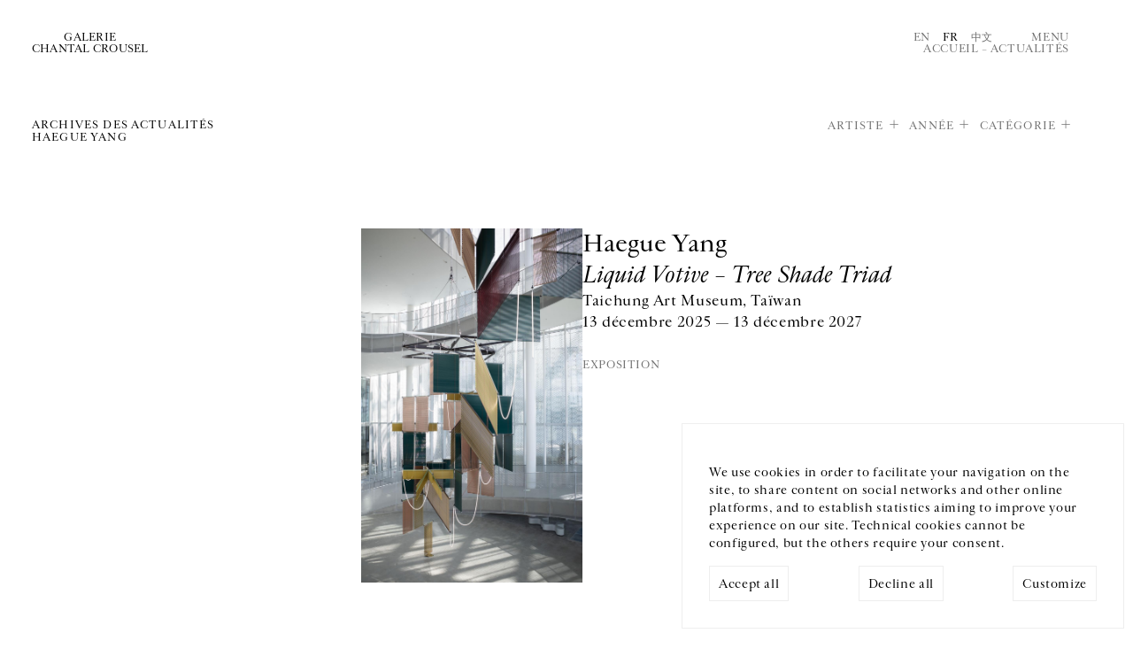

--- FILE ---
content_type: text/html; charset=utf-8
request_url: https://www.crousel.com/actualites/?artist=8114&pub_date__lte=2024-04-15
body_size: 26618
content:



<!DOCTYPE html>
<html lang="fr" prefix="og: http://ogp.me/ns#">
  <head>
    <meta charset="utf-8">
    <!--[if IE ]>
        <meta http-equiv="X-UA-Compatible" content="IE=edge,chrome=1">
<![endif]-->
    <link rel="icon"
          type="image/png"
          href="/static/public/images/favicon.3931d90d371c.png" />
    <meta name="viewport" content="width=device-width, initial-scale=1.0" />
    
      <title></title>
      <meta name="description" content="" />
      
        <link rel="alternate" hreflang="en" href="/en/news/" />
        
      
        <link rel="alternate" hreflang="fr" href="/actualites/" />
        <link rel="alternate" hreflang="x-default" href="/actualites/" />
      
        <link rel="alternate" hreflang="cn" href="/cn/actualites/" />
        
      
      <!-- Twitter Summary Card -->
      <meta name="twitter:card" content="summary_large_image" />
      <meta name="twitter:site" content="@gchantalcrousel">
      <meta name="twitter:title" content="Galerie Chantal Crousel" />
      <!-- End Twitter Summary Card -->
      <!-- Facebook Open graph tags-->
      <meta property="og:site_name" content="Galerie Chantal Crousel" />
      <meta property="og:url"
            content="/fr" />
      <!-- End Facebook Open graph tags -->
      <meta name="twitter:text:title" content="" />
      <meta name="twitter:description" content="" />
      <meta property="og:title" content="" />
      <meta property="og:description" content="" />
    
    
      <meta name="twitter:image"
            content="" />
      <meta property="og:image"
            content="" />
    
    <!-- LIBS -->
    <script>
	   const LANGUAGE_CODE = 'fr'
	   const FILTERS = 'artist=8114&pub_date__lte=2024-04-15'
    </script>
    <script src="/static/public/js/argamato.async.79cde710f1f9.js"></script>
    <script src="/static/public/js/hammer.21a0ffcd98b3.js"></script>
    <script src="/static/public/js/carousel2.18c09e8e7850.js"></script>
    <script src="/static/public/js/functions.4dee406d6fff.js" defer></script>
    <script defer src="/static/public/js/cookies.1adf9b747449.js"></script>
    <script defer>
      document.addEventListener('DOMContentLoaded', () => {
        const cookie = new CookieConsent(['session', 'analytics', 'youtube', 'vimeo'], 'UA-129281841-1')
      })
    </script>
    <!-- SLIDER CSS-->
    <link rel="stylesheet"
          href="/static/public/css/carousel.02be43422538.css"
          media="screen">
    <!-- MAIN CSS -->
    <link rel="stylesheet"
          href="/static/public/css/base.6191b2002f0a.css"
          type="text/css"
          media="screen">
    <link rel="stylesheet"
          href="/static/public/css/list.5c0f27977c7c.css"
          type="text/css"
          media="screen">
    <link rel="stylesheet"
          href="/static/public/css/one.032618fb0b9f.css"
          type="text/css"
          media="screen">
    <!-- WOULD BE NICE TO GET RID OF THIS ONE -->
    <link rel="stylesheet"
          href="/static/public/css/style.aad341031f1b.css"
          type="text/css"
          media="screen">
    
    
  <script defer src="/static/public/js/news/list.5b1790c0c9ed.js"></script>

    <link rel="stylesheet"
          href="/static/public/css/mobile.2c33dcd94cfa.css"
          media="screen">
  </head>
  <body class="news">
    

<div id="gdpr-banner" class="gdpr-banner hidden">
  <div class="gdpr-message">
    We use cookies in order to facilitate your navigation on the site, to share content on social networks and other online platforms, and to establish statistics aiming to improve your experience on our site. Technical cookies cannot be configured, but the others require your consent.
  </div>
  <div class="gdpr-control">
    <div class="label">
      <span class="label-text" id="gdpr-accept-all">Accept all</span>
    </div>
    <div class="label">
      <span class="label-text" id="gdpr-decline-all">Decline all</span>
    </div>
    <a href="/cookies/" id="gdpr-customize">Customize</a>
  </div>
</div>

    




<div class="back-to-top" role="region">↑</div>
<div id="menu">
  <header>
    <nav role="region">
      <a class="logo"
         itemprop="url"
         href="/"
         title="Galerie Chantal Crousel">
        <span>Galerie
          <br>
        Chantal Crousel</span>
      </a>
      <a class="btn close">Fermer</a>
    </nav>
  </header>
  <div class="col-container" role="region">
    <nav class="col-50">
      <ul class="main-nav">
        
          
            <li>
              <a href="/artistes/">Artistes</a>
            </li>
          
        
          
            <li>
              <a href="/expositions/">Expositions</a>
            </li>
          
        
          
            <li>
              <a href="/actualites/">Actualités</a>
            </li>
          
        
          
            <li>
              <a href="/librairie/">Librairie</a>
            </li>
          
        
          
            <li id="about-menu">
              <span>À propos</span>
              <ul>
                <li>
                  <a href="/a-propos/">La galerie</a>
                </li>
                <li>
                  <a href="/jure-moi/">Historique</a>
                </li>
                <li>
                  <a href="/podcast/">Podcasts</a>
                </li>
              </ul>
            </li>
          
        
      </ul>
    </nav>
    
      <!--schema.org-->
      <section class="col-50" itemscope itemtype="https://schema.org/PostalAddress">
        
        <p itemprop="streetAddress">
          Galerie Chantal Crousel
          <br />
          10 rue Charlot,  75003 Paris
        </p>
        <p itemprop="telephone">
          T. <a href="tel:+33 1 42 77 38 87">+33 1 42 77 38 87</a>
          <br>
          <a href="mailto:galerie@crousel.com" itemprop="email">galerie@crousel.com</a>
        </p>
        <div class="timetable"><p>HEURES D'OUVERTURE<br>DU MARDI AU VENDREDI 10H-18H<br>LE SAMEDI 11H-19H<br><br></p></div>
        
        <form id="newsletter-form"
              class="newsletter-form"
              action="/subscribe/">
          <input type="hidden" name="csrfmiddlewaretoken" value="P5wDdsHodOZ1KS5Sq6Qlm8dfzCtgzP6zIPKwJ5CMo0KvM2cVj50mcRSppfh7rYSV">
          <label for="email">Inscrivez-vous à notre newsletter</label>
          <br />
          <input class="newsletter-email"
                 type="email"
                 name="email"
                 placeholder="Votre courriel"
                 onfocus="this.placeholder = ''"
                 onblur="this.placeholder = 'Votre courriel'">
          <br />
          <p class="formvalidationerrors"></p>
          <input type="submit" value="Envoyer" class="send-btn">
          <span class="pending">Merci de patienter</span>
        </form>
        
        <ul class="social" itemscope itemtype="http://schema.org/ListItem">
          
            
              <li itemprop="name">
                <a href="https://www.facebook.com/pages/Galerie-Chantal-Crousel/236108573136547" itemprop="url" target="_blank">Facebook</a>
              </li>
            
          
          
            <li itemprop="name">
              <a href="https://www.instagram.com/galeriechantalcrousel/" itemprop="url" target="_blank">Instagram</a>
            </li>
          
          
          
        </ul>
      </section>
      <div class="col-100 footer" role="form">
        <ul class="col-50">
          <li>



<ul class="languages">
  
    
      <li><a href="/en/news/" style="cursor:pointer;">En</a></li>
    
  
    
      <li class="active"><a>Fr</a></li>
    
  
    
      <li><a href="/cn/actualites/" style="cursor:pointer;">中文</a></li>
    
  
</ul>
</li>
          <li>
            <a href="/mentions-legales/">Mentions légales</a>
          </li>
          <li>
            <a href="/cookies/">Cookies</a>
          </li>
          
        </ul>
      </div>
    
  </div>
</div>
<!-- NOTIFICATION -->


    <header>
      <nav>
        <a class="logo"
           itemprop="url"
           href="/"
           title="Galerie Chantal Crousel">
          <span>Galerie
            <br>
          Chantal Crousel</span>
        </a>
        <meta itemprop="name" content="Galerie Chantal Crousel" />
        <div>
          



<ul class="languages">
  
    
      <li><a href="/en/news/" style="cursor:pointer;">En</a></li>
    
  
    
      <li class="active"><a>Fr</a></li>
    
  
    
      <li><a href="/cn/actualites/" style="cursor:pointer;">中文</a></li>
    
  
</ul>

          <a class="btn-menu">Menu</a>
          <div class="breadcrumb"
               itemscope
               itemtype="http://schema.org/BreadcrumbList">
            <meta itemprop="itemListOrder" content="Ascending" />
            
              <a itemprop="itemListElement" href="/">Accueil</a>
             – <span itemprop="itemListElement">Actualités</span>
          </div>
        </div>
      </nav>
    </header>
    
  <section>
    <header>
      <h1>Archives des actualités
	    
	      
	        <br>
	        
	          Haegue Yang
	          
	        
	      
	    
      </h1>
      <ul id="list-filters">
        
          <li><a id="artist" class="has-subset">Artiste</a></li>
        
          <li><a id="year" class="has-subset">Année</a></li>
        
          <li><a id="category" class="has-subset">Catégorie</a></li>
        
      </ul>
    </header>
    
      


<ul class="filters" id="subset-artist">

  <li>
    
      <a href="?pub_date__lte=2026-01-23">Tous</a>
    
  </li>

  <li>
    
      <a href="?artist=3896&amp;pub_date__lte=2026-01-23">Allora &amp; Calzadilla</a>
    
  </li>

  <li>
    
      <a href="?artist=16365&amp;pub_date__lte=2026-01-23">Tarek Atoui</a>
    
  </li>

  <li>
    
      <a href="?artist=6900&amp;pub_date__lte=2026-01-23">Abraham Cruzvillegas</a>
    
  </li>

  <li>
    
      <a href="?artist=6539&amp;pub_date__lte=2026-01-23">Roberto Cuoghi</a>
    
  </li>

  <li>
    
      <a href="?artist=17604&amp;pub_date__lte=2026-01-23">David Douard</a>
    
  </li>

  <li>
    
      <a href="?artist=22882&amp;pub_date__lte=2026-01-23">Mimosa Echard</a>
    
  </li>

  <li>
    
      <a href="?artist=1031&amp;pub_date__lte=2026-01-23">Dominique Gonzalez-Foerster</a>
    
  </li>

  <li>
    
      <a href="?artist=5263&amp;pub_date__lte=2026-01-23">Wade Guyton</a>
    
  </li>

  <li>
    
      <a href="?artist=3321&amp;pub_date__lte=2026-01-23">Fabrice Gygi</a>
    
  </li>

  <li>
    
      <a href="?artist=8862&amp;pub_date__lte=2026-01-23">Mona Hatoum</a>
    
  </li>

  <li>
    
      <a href="?artist=743&amp;pub_date__lte=2026-01-23">Thomas Hirschhorn</a>
    
  </li>

  <li>
    
      <a href="?artist=1352&amp;pub_date__lte=2026-01-23">Pierre Huyghe</a>
    
  </li>

  <li>
    
      <a href="?artist=2608&amp;pub_date__lte=2026-01-23">Hassan Khan</a>
    
  </li>

  <li>
    
      <a href="?artist=24402&amp;pub_date__lte=2026-01-23">Yuki Kimura</a>
    
  </li>

  <li>
    
      <a href="?artist=2258&amp;pub_date__lte=2026-01-23">Michael Krebber</a>
    
  </li>

  <li>
    
      <a href="?artist=18002&amp;pub_date__lte=2026-01-23">Nick Mauss</a>
    
  </li>

  <li>
    
      <a href="?artist=1552&amp;pub_date__lte=2026-01-23">Jean-Luc Moulène</a>
    
  </li>

  <li>
    
      <a href="?artist=3835&amp;pub_date__lte=2026-01-23">Moshe Ninio</a>
    
  </li>

  <li>
    
      <a href="?artist=908&amp;pub_date__lte=2026-01-23">Melik Ohanian</a>
    
  </li>

  <li>
    
      <a href="?artist=1532&amp;pub_date__lte=2026-01-23">Gabriel Orozco</a>
    
  </li>

  <li>
    
      <a href="?artist=6682&amp;pub_date__lte=2026-01-23">Seth Price</a>
    
  </li>

  <li>
    
      <a href="?artist=7938&amp;pub_date__lte=2026-01-23">Clément Rodzielski</a>
    
  </li>

  <li>
    
      <a href="?artist=8857&amp;pub_date__lte=2026-01-23">Willem de Rooij</a>
    
  </li>

  <li>
    
      <a href="?artist=1655&amp;pub_date__lte=2026-01-23">Anri Sala</a>
    
  </li>

  <li>
    
      <a href="?artist=598&amp;pub_date__lte=2026-01-23">José María Sicilia</a>
    
  </li>

  <li>
    
      <a href="?artist=1910&amp;pub_date__lte=2026-01-23">Sean Snyder</a>
    
  </li>

  <li>
    
      <a href="?artist=8814&amp;pub_date__lte=2026-01-23">Reena Spaulings</a>
    
  </li>

  <li>
    
      <a href="?artist=5353&amp;pub_date__lte=2026-01-23">Wolfgang Tillmans</a>
    
  </li>

  <li>
    
      <a href="?artist=3215&amp;pub_date__lte=2026-01-23">Rirkrit Tiravanija</a>
    
  </li>

  <li>
    
      <a href="?artist=8915&amp;pub_date__lte=2026-01-23">Oscar Tuazon</a>
    
  </li>

  <li>
    
      <a href="?artist=6795&amp;pub_date__lte=2026-01-23">Danh Vo</a>
    
  </li>

  <li>
    
      <a href="?artist=6296&amp;pub_date__lte=2026-01-23">Wang Bing</a>
    
  </li>

  <li>
    
      <span class="active">Haegue Yang</span>
    
  </li>

  <li>
    
      <a href="?artist=5827&amp;pub_date__lte=2026-01-23">Heimo Zobernig</a>
    
  </li>

</ul>



    
      


<ul class="filters" id="subset-year">

  <li>
    
      <span class="active">Tous</span>
    
  </li>

  <li>
    
      <a href="?artist=8114&amp;pub_date__lte=2026-01-23&amp;year=2026">2026</a>
    
  </li>

  <li>
    
      <a href="?artist=8114&amp;pub_date__lte=2026-01-23&amp;year=2025">2025</a>
    
  </li>

  <li>
    
      <a href="?artist=8114&amp;pub_date__lte=2026-01-23&amp;year=2024">2024</a>
    
  </li>

  <li>
    
      <a href="?artist=8114&amp;pub_date__lte=2026-01-23&amp;year=2023">2023</a>
    
  </li>

  <li>
    
      <a href="?artist=8114&amp;pub_date__lte=2026-01-23&amp;year=2022">2022</a>
    
  </li>

  <li>
    
      <a href="?artist=8114&amp;pub_date__lte=2026-01-23&amp;year=2021">2021</a>
    
  </li>

  <li>
    
      <a href="?artist=8114&amp;pub_date__lte=2026-01-23&amp;year=2020">2020</a>
    
  </li>

  <li>
    
      <a href="?artist=8114&amp;pub_date__lte=2026-01-23&amp;year=2019">2019</a>
    
  </li>

  <li>
    
      <a href="?artist=8114&amp;pub_date__lte=2026-01-23&amp;year=2018">2018</a>
    
  </li>

  <li>
    
      <a href="?artist=8114&amp;pub_date__lte=2026-01-23&amp;year=2017">2017</a>
    
  </li>

  <li>
    
      <a href="?artist=8114&amp;pub_date__lte=2026-01-23&amp;year=2016">2016</a>
    
  </li>

  <li>
    
      <a href="?artist=8114&amp;pub_date__lte=2026-01-23&amp;year=2015">2015</a>
    
  </li>

  <li>
    
      <a href="?artist=8114&amp;pub_date__lte=2026-01-23&amp;year=2014">2014</a>
    
  </li>

  <li>
    
      <a href="?artist=8114&amp;pub_date__lte=2026-01-23&amp;year=2013">2013</a>
    
  </li>

  <li>
    
      <a href="?artist=8114&amp;pub_date__lte=2026-01-23&amp;year=2012">2012</a>
    
  </li>

  <li>
    
      <a href="?artist=8114&amp;pub_date__lte=2026-01-23&amp;year=2011">2011</a>
    
  </li>

  <li>
    
      <a href="?artist=8114&amp;pub_date__lte=2026-01-23&amp;year=2010">2010</a>
    
  </li>

</ul>



    
      


<ul class="filters" id="subset-category">

  <li>
    
      <span class="active">Tous</span>
    
  </li>

  <li>
    
      <a href="?artist=8114&amp;category=2&amp;pub_date__lte=2026-01-23">Conversation</a>
    
  </li>

  <li>
    
      <a href="?artist=8114&amp;category=1&amp;pub_date__lte=2026-01-23">Exposition</a>
    
  </li>

  <li>
    
      <a href="?artist=8114&amp;category=5&amp;pub_date__lte=2026-01-23">Foire</a>
    
  </li>

  <li>
    
      <a href="?artist=8114&amp;category=4&amp;pub_date__lte=2026-01-23">Performance</a>
    
  </li>

  <li>
    
      <a href="?artist=8114&amp;category=6&amp;pub_date__lte=2026-01-23">Prix</a>
    
  </li>

  <li>
    
      <a href="?artist=8114&amp;category=3&amp;pub_date__lte=2026-01-23">Projection</a>
    
  </li>

  <li>
    
      <a href="?artist=8114&amp;category=7&amp;pub_date__lte=2026-01-23">Publication</a>
    
  </li>

</ul>



    

    <div class="col-container news" role="region">
      






  <figure class="col-100" itemscope itemtype="https://schema.org/NewsArticle">
    <a href="/actualite/haegue-yang-liquid-votive-tree-shade-triad-2025-07-10/" class="cover" itemprop="url">
      <img class="schid" src="/media/uploads/news/2025/12/web/01__R0003015_copy.jpg" alt="" itemprop="image">
    </a>
    <figcaption class="content" itemprop="articleBody">
      <a href="/actualite/haegue-yang-liquid-votive-tree-shade-triad-2025-07-10/" itemprop="url">
	    <h2 itemprop="author">
          
	        
              Haegue Yang
	        
          
	    </h2>
	    <h3 itemprop="headline">Liquid Votive – Tree Shade Triad</h3>
	    <p>
          Taichung Art Museum, Taïwan<br>
	      13 décembre 2025 &mdash; 13 décembre 2027
	      
	    </p>
      </a>
      <div>
	    <h5>
	      Exposition
	      <!-- <time datetime="13 décembre 2025">13 décembre 2025</time> -->
	    </h5>
	    <meta itemprop="datePublished" content="2025-12-13">
	    <meta itemprop="publisher" itemscope itemtype="http://schema.org/Organization" itemref="gallery">
      </div>
    </figcaption>
  </figure>

  <figure class="col-33" itemscope itemtype="https://schema.org/NewsArticle">
    <a href="/actualite/haegue-yang-allora-calzadilla-rirkrit-tiravanija-15th-shanghai-biennale-2025-11-08/" class="cover" itemprop="url">
      <img class="schid" src="/media/uploads/news/2025/12/Shanghai_Gif_01.gif" alt="" itemprop="image">
    </a>
    <figcaption class="content" itemprop="articleBody">
      <a href="/actualite/haegue-yang-allora-calzadilla-rirkrit-tiravanija-15th-shanghai-biennale-2025-11-08/" itemprop="url">
	    <h2 itemprop="author">
          
	        
              Allora &amp; Calzadilla, 
	        
              Rirkrit Tiravanija, 
	        
              Haegue Yang
	        
          
	    </h2>
	    <h3 itemprop="headline">Does the flower hear the bee?</h3>
	    <p>
          15th Shanghai Biennale, Shanghai, Chine<br>
	      8 novembre 2025 &mdash; 31 mars 2026
	      
	    </p>
      </a>
      <div>
	    <h5>
	      Exposition
	      <!-- <time datetime="28 octobre 2025">28 octobre 2025</time> -->
	    </h5>
	    <meta itemprop="datePublished" content="2025-10-28">
	    <meta itemprop="publisher" itemscope itemtype="http://schema.org/Organization" itemref="gallery">
      </div>
    </figcaption>
  </figure>

  <figure class="col-33" itemscope itemtype="https://schema.org/NewsArticle">
    <a href="/actualite/haegue-yang-leap-year-2025-09-27/" class="cover" itemprop="url">
      <img class="schid" src="/media/uploads/news/2025/10/web/Migros_Haegue_Yang_web-3.jpg" alt="" itemprop="image">
    </a>
    <figcaption class="content" itemprop="articleBody">
      <a href="/actualite/haegue-yang-leap-year-2025-09-27/" itemprop="url">
	    <h2 itemprop="author">
          
	        
              Haegue Yang
	        
          
	    </h2>
	    <h3 itemprop="headline">Leap Year</h3>
	    <p>
          Migros Museum für Gegenwartskunst, Zurich, Suisse<br>
	      27 septembre 2025 &mdash; 18 janvier 2026
	      
	    </p>
      </a>
      <div>
	    <h5>
	      Exposition
	      <!-- <time datetime="17 septembre 2025">17 septembre 2025</time> -->
	    </h5>
	    <meta itemprop="datePublished" content="2025-09-17">
	    <meta itemprop="publisher" itemscope itemtype="http://schema.org/Organization" itemref="gallery">
      </div>
    </figcaption>
  </figure>

  <figure class="col-33" itemscope itemtype="https://schema.org/NewsArticle">
    <a href="/actualite/haegue-yang-quasi-heartland-2025-09-05/" class="cover" itemprop="url">
      <img class="schid" src="/media/uploads/news/2025/12/web/01__250908-CAMSTL_0328.jpg" alt="" itemprop="image">
    </a>
    <figcaption class="content" itemprop="articleBody">
      <a href="/actualite/haegue-yang-quasi-heartland-2025-09-05/" itemprop="url">
	    <h2 itemprop="author">
          
	        
              Haegue Yang
	        
          
	    </h2>
	    <h3 itemprop="headline">Quasi-Heartland</h3>
	    <p>
          Contemporary Art Museum St. Louis, Missouri, États-Unis<br>
	      5 septembre 2025 &mdash; 8 février 2026
	      
	    </p>
      </a>
      <div>
	    <h5>
	      Exposition
	      <!-- <time datetime="29 août 2025">29 août 2025</time> -->
	    </h5>
	    <meta itemprop="datePublished" content="2025-08-29">
	    <meta itemprop="publisher" itemscope itemtype="http://schema.org/Organization" itemref="gallery">
      </div>
    </figcaption>
  </figure>

  <figure class="col-33" itemscope itemtype="https://schema.org/NewsArticle">
    <a href="/actualite/haegue-yang-leap-year-2025-03-01-FKIUMR/" class="cover" itemprop="url">
      <img class="schid" src="/media/uploads/news/2025/03/web/01_MDS_Zaalfotografie_Haegue_Yang__Leap_Year_High_Res_60_editbis_BD.jpg" alt="" itemprop="image">
    </a>
    <figcaption class="content" itemprop="articleBody">
      <a href="/actualite/haegue-yang-leap-year-2025-03-01-FKIUMR/" itemprop="url">
	    <h2 itemprop="author">
          
	        
              Haegue Yang
	        
          
	    </h2>
	    <h3 itemprop="headline">Leap Year</h3>
	    <p>
          Kunsthal Rotterdam, Pays-Bas<br>
	      1er mars  &mdash; 24 août 2025
	      
	    </p>
      </a>
      <div>
	    <h5>
	      Exposition
	      <!-- <time datetime="21 février 2025">21 février 2025</time> -->
	    </h5>
	    <meta itemprop="datePublished" content="2025-02-21">
	    <meta itemprop="publisher" itemscope itemtype="http://schema.org/Organization" itemref="gallery">
      </div>
    </figcaption>
  </figure>

  <figure class="col-33" itemscope itemtype="https://schema.org/NewsArticle">
    <a href="/actualite/haegue-yang-chromatic-spiraling-knowledge-2025-02-05/" class="cover" itemprop="url">
      <img class="schid" src="/media/uploads/news/2025/01/web/JoakimZuger_CreatorProjects_Tietgenskolen_HaegueYang_v1-4_BD.jpg" alt="" itemprop="image">
    </a>
    <figcaption class="content" itemprop="articleBody">
      <a href="/actualite/haegue-yang-chromatic-spiraling-knowledge-2025-02-05/" itemprop="url">
	    <h2 itemprop="author">
          
	        
              Haegue Yang
	        
          
	    </h2>
	    <h3 itemprop="headline">Chromatic Spiraling Knowledge</h3>
	    <p>
          TietgenSkolen, Odense, Danemark<br>
	      
	      
	    </p>
      </a>
      <div>
	    <h5>
	      Exposition
	      <!-- <time datetime="29 janvier 2025">29 janvier 2025</time> -->
	    </h5>
	    <meta itemprop="datePublished" content="2025-01-29">
	    <meta itemprop="publisher" itemscope itemtype="http://schema.org/Organization" itemref="gallery">
      </div>
    </figcaption>
  </figure>

  <figure class="col-33" itemscope itemtype="https://schema.org/NewsArticle">
    <a href="/actualite/haegue-yang-nasher-sculpture-center-dallas-etats-unis-2025-02-01/" class="cover" itemprop="url">
      <img class="schid" src="/media/uploads/news/2025/02/web/02_HY_prelim_0125_0004.jpg" alt="" itemprop="image">
    </a>
    <figcaption class="content" itemprop="articleBody">
      <a href="/actualite/haegue-yang-nasher-sculpture-center-dallas-etats-unis-2025-02-01/" itemprop="url">
	    <h2 itemprop="author">
          
	        
              Haegue Yang
	        
          
	    </h2>
	    <h3 itemprop="headline">Lost Lands and Sunken Fields</h3>
	    <p>
          Nasher Sculpture Center, Dallas, États-Unis<br>
	      1er février  &mdash; 27 avril 2025
	      
	    </p>
      </a>
      <div>
	    <h5>
	      Exposition
	      <!-- <time datetime="9 janvier 2025">9 janvier 2025</time> -->
	    </h5>
	    <meta itemprop="datePublished" content="2025-01-09">
	    <meta itemprop="publisher" itemscope itemtype="http://schema.org/Organization" itemref="gallery">
      </div>
    </figcaption>
  </figure>




      
        <div class="flex-bottom">
	      <a id="more-news" class="btn btn-more">Voir la suite</a>
        </div>
      
    </div>
  </section>

    
<hr>
<footer>
  
    <!--schema.org-->
    <section class="contact" itemscope itemtype="https://schema.org/PostalAddress">
      <p>GALERIE CHANTAL CROUSEL</p>
      <span itemprop="streetAddress">
        10 rue Charlot,  75003 Paris
        <br>
      </span>
      T. <a itemprop="telephone" href="tel:+33 1 42 77 38 87">+33 1 42 77 38 87</a>
      <br>
      <a href="mailto:galerie@crousel.com" itemprop="email">galerie@crousel.com</a>
    </section>
    <section class="timetable">
      <p>HORAIRES D'OUVERTURE<br>DU MARDI AU VENDREDI<br>10H-18H<br>LE SAMEDI<br>11H-19H<br><br></p>
    </section>
    <section class="comm">
      <div role="region">
        <ul>
          <li>



<ul class="languages">
  
    
      <li><a href="/en/news/" style="cursor:pointer;">En</a></li>
    
  
    
      <li class="active"><a>Fr</a></li>
    
  
    
      <li><a href="/cn/actualites/" style="cursor:pointer;">中文</a></li>
    
  
</ul>
</li>
        </ul>
        <ul class="social" itemscope itemtype="http://schema.org/ListItem">
          
            
              <li itemprop="name">
                <a href="https://www.facebook.com/pages/Galerie-Chantal-Crousel/236108573136547" itemprop="url" target="_blank">Facebook</a>
              </li>
            
          
          
            <li itemprop="name">
              <a href="https://www.instagram.com/galeriechantalcrousel/" itemprop="url" target="_blank">Instagram</a>
            </li>
          
          
          
        </ul>
      </div>
      <form id="newsletter-form-footer"
            class="newsletter-form"
            action="/subscribe/">
        <input type="hidden" name="csrfmiddlewaretoken" value="P5wDdsHodOZ1KS5Sq6Qlm8dfzCtgzP6zIPKwJ5CMo0KvM2cVj50mcRSppfh7rYSV">
        <label for="email">Inscrivez-vous à notre newsletter</label>
        <br />
        <input class="newsletter-email"
               type="email"
               name="email"
               placeholder="Votre courriel"
               onfocus="this.placeholder = ''"
               onblur="this.placeholder = 'Votre courriel'">
        <br />
        <p class="formvalidationerrors"></p>
        <input type="submit" value="Envoyer" class="send-btn">
        <span class="pending">Merci de patienter</span>
      </form>
    </section>
    <section class="veryend">
      <p>© Galerie Chantal Crousel 2026</p>
      <nav>
        <ul>
          <li>
            <a href="/mentions-legales/">Mentions légales</a>
          </li>
          <br>
          <li>
            <a href="/cookies/">Cookies</a>
          </li>
        </ul>
      </nav>
    </section>
  
</footer>

    
  </body>
</html>
